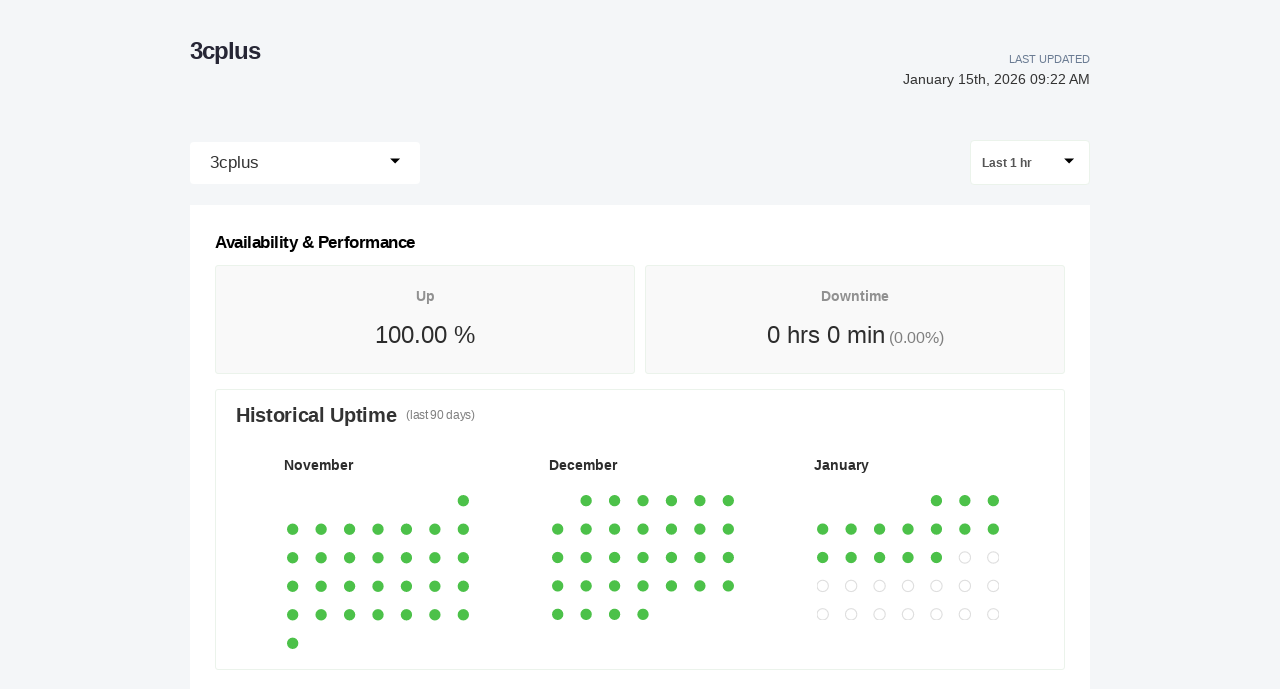

--- FILE ---
content_type: text/html; charset=utf-8
request_url: https://statuspage.freshping.io/21962-3cplus/check/179672
body_size: 35377
content:
<!DOCTYPE html><html><head><meta charSet="utf-8"/><link rel="shortcut icon" href="/favicon.ico"/><meta http-equiv="X-UA-Compatible" content="IE=edge"/><link rel="shortcut icon" href="https://statuspage.freshping.io/favicon.ico"/><meta name="viewport" content="initial-scale=1, maximum-scale=1, minimum-scale=1, viewport-fit=cover"/><title class="jsx-2086166679">3cplus&#x27;s Live status - Powered by Freshping</title><meta name="Description" content="3cplus&#x27;s - Real-time status and performance metrics page - Powered by freshping. Create your own status page for free with Freshping." class="jsx-2086166679"/><meta name="next-head-count" content="7"/><link rel="preload" href="/_next/static/pS6dzVnFPxd5Eso59eeVo/pages/_app.js" as="script"/><link rel="preload" href="/_next/static/pS6dzVnFPxd5Eso59eeVo/pages/check.js" as="script"/><link rel="preload" href="/_next/static/runtime/webpack-c212667a5f965e81e004.js" as="script"/><link rel="preload" href="/_next/static/chunks/framework.4dd1003cc9c949c7fcd3.js" as="script"/><link rel="preload" href="/_next/static/chunks/75fc9c18.977dc7b1e464c9ed26d5.js" as="script"/><link rel="preload" href="/_next/static/chunks/83f7696978ec7afc5aaf5270eb0b0022b031aab8.fe7e92849abaac78ce61.js" as="script"/><link rel="preload" href="/_next/static/chunks/c9df574084e880992189275fdc3aa1942dba2a17.5de08c90fac2360cb805.js" as="script"/><link rel="preload" href="/_next/static/chunks/cfcf8ebdcc57d5205b3ec9d4fb41ad7a907f5738.a4d749e996ac5ac06bca.js" as="script"/><link rel="preload" href="/_next/static/runtime/main-77044b76ae8a6f7ee892.js" as="script"/><link rel="preload" href="/_next/static/chunks/e7f7fd2d4a4fcc95bef0e85243808aea699dc047.1c46be5a0e08ffbdb638.js" as="script"/><link rel="preload" href="/_next/static/chunks/92f0e81b279fb796c5e86dd4145e9f58d0278649.e193beff2e1406205e05.js" as="script"/><style id="__jsx-915304018">.titlebar.jsx-915304018{display:-webkit-box;display:-webkit-flex;display:-ms-flexbox;display:flex;-webkit-box-pack:justify;-webkit-justify-content:space-between;-ms-flex-pack:justify;justify-content:space-between;-webkit-align-items:center;-webkit-box-align:center;-ms-flex-align:center;align-items:center;height:60px;padding:0 10px;margin-top:30px;margin-bottom:40px;max-width:900px;margin:40px auto;}@media only screen and (max-width:600px){.titlebar.jsx-915304018{max-width:calc(100% - 40px);}}a.jsx-915304018{-webkit-text-decoration:none;text-decoration:none;}.titlebar-logo.jsx-915304018{cursor:pointer;height:70px;}.titlebar-logo.jsx-915304018 img.jsx-915304018{max-height:70px;width:auto;min-height:50px;height:100%;}.titlebar-logo.jsx-915304018 h1.jsx-915304018{font-size:1.5rem;margin:0;color:#262635;line-height:2rem;}.titlebar-updated-date.jsx-915304018 .label.jsx-915304018{line-height:19px;text-align:right;font-weight:500;text-transform:uppercase;}.titlebar-updated-date.jsx-915304018 .datetime.jsx-915304018{font-weight:500;font-size:0.9rem;color:#333;}.titlebar-updated-date.jsx-915304018{font-size:11px;color:#6b7c93;}</style><style id="__jsx-1904062986">html,body{background-color:#f4f6f8;color:#000;}html{font-size:16px;}body{-webkit-font-smoothing:antialiased;text-rendering:optimizeLegibility;font-size:1rem;line-height:1.5;margin:0;padding:0;min-height:100%;position:relative;font-family:-apple-system, BlinkMacSystemFont, "Segoe UI", "Roboto", "Oxygen", "Ubuntu", "Cantarell", "Fira Sans", "Droid Sans", "Helvetica Neue", sans-serif;}*,*:before,*:after{box-sizing:inherit;text-rendering:geometricPrecision;-webkit-tap-highlight-color:transparent;}p,small{font-weight:400;color:inherit;-webkit-letter-spacing:-0.005625rem;-moz-letter-spacing:-0.005625rem;-ms-letter-spacing:-0.005625rem;letter-spacing:-0.005625rem;font-family:-apple-system, BlinkMacSystemFont, "Segoe UI", "Roboto", "Oxygen", "Ubuntu", "Cantarell", "Fira Sans", "Droid Sans", "Helvetica Neue", sans-serif;}p{margin:1rem 0;font-size:1em;line-height:1.625em;}small{margin:0;line-height:1.5;font-size:14px;}b{font-weight:600;}span{font-size:inherit;color:inherit;font-weight:inherit;}img{max-width:100%;}a{cursor:pointer;font-size:inherit;-webkit-touch-callout:none;-webkit-tap-highlight-color:rgba(0,0,0,0);-webkit-box-align:center;-webkit-align-items:center;-webkit-box-align:center;-ms-flex-align:center;align-items:center;color:#218fff;-webkit-text-decoration:none;text-decoration:none;}a:hover{-webkit-text-decoration:none;text-decoration:none;}ul,ol{padding:0;list-style-type:none;margin:8pt 8pt 8pt 16pt;color:#000;}ol{list-style-type:decimal;}li{margin-bottom:0.625rem;font-size:1em;line-height:1.625em;}ul li:before{content:"–";display:inline-block;color:#888;position:absolute;margin-left:-0.9375rem;}h1,h2,h3,h4,h5,h6{font-family:-apple-system, BlinkMacSystemFont, "Segoe UI", "Roboto", "Oxygen", "Ubuntu", "Cantarell", "Fira Sans", "Droid Sans", "Helvetica Neue", sans-serif;color:inherit;margin:0 0 0.625rem 0;}h1{font-size:3rem;-webkit-letter-spacing:-0.066875rem;-moz-letter-spacing:-0.066875rem;-ms-letter-spacing:-0.066875rem;letter-spacing:-0.066875rem;line-height:1.5;font-weight:700;}h2{font-size:2.25rem;-webkit-letter-spacing:-0.020625rem;-moz-letter-spacing:-0.020625rem;-ms-letter-spacing:-0.020625rem;letter-spacing:-0.020625rem;font-weight:600;}h3{font-size:1.5rem;-webkit-letter-spacing:-0.029375rem;-moz-letter-spacing:-0.029375rem;-ms-letter-spacing:-0.029375rem;letter-spacing:-0.029375rem;font-weight:600;}h4{font-size:1.25rem;-webkit-letter-spacing:-0.020625rem;-moz-letter-spacing:-0.020625rem;-ms-letter-spacing:-0.020625rem;letter-spacing:-0.020625rem;font-weight:600;}h5{font-size:1rem;-webkit-letter-spacing:-0.01125rem;-moz-letter-spacing:-0.01125rem;-ms-letter-spacing:-0.01125rem;letter-spacing:-0.01125rem;font-weight:600;}h6{font-size:0.875rem;-webkit-letter-spacing:-0.005625rem;-moz-letter-spacing:-0.005625rem;-ms-letter-spacing:-0.005625rem;letter-spacing:-0.005625rem;font-weight:600;}input-webkit-autofill{box-shadow:0 0 0 100px var(--geist-background) inset;}button,input,select,textarea{font-family:inherit;font-size:inherit;line-height:inherit;color:inherit;margin:0;}button:focus,input:focus,select:focus,textarea:focus{outline:none;}code{color:#f81ce5;font-family:Menlo, Monaco, Lucida Console, Liberation Mono, DejaVu Sans Mono, Bitstream Vera Sans Mono, Courier New, monospace;font-size:0.9em;white-space:pre-wrap;}code:before,code:after{content:"\`";}pre{border:1px solid #eaeaea;border-radius:5px;padding:16pt;margin:16pt 0;white-space:pre;overflow:auto;font-size:0.875rem;-webkit-overflow-scrolling:touch;}pre code{color:#000;font-size:0.75rem;line-height:1.25rem;}pre code:before,pre code:after{display:none;}hr{border-color:#eaeaea;}details{background-color:#fafafa;border:none;}details:focus,details:hover,details:active{outline:none;}summary{cursor:pointer;-webkit-user-select:none;-moz-user-select:none;-ms-user-select:none;user-select:none;list-style:none;outline:none;}summary::-webkit-details-marker,summary::before{display:none;}summary::-moz-list-bullet{font-size:0;}summary:focus,summary:hover,summary:active{outline:none;list-style:none;}::selection{background-color:undefined;color:#000;}</style><style id="__jsx-3282103371">.checks-btn.jsx-3282103371 span.jsx-3282103371{font-weight:500;font-size:17px;color:#333;}.checks-btn.jsx-3282103371:hover{background-color:#fff;}.checks-btn.open.jsx-3282103371{background-color:white;}.checks-btn.jsx-3282103371{background-color:white;border:none;cursor:pointer;font-size:22px;-webkit-user-select:none;-moz-user-select:none;-ms-user-select:none;user-select:none;display:-webkit-box;display:-webkit-flex;display:-ms-flexbox;display:flex;-webkit-box-pack:justify;-webkit-justify-content:space-between;-ms-flex-pack:justify;justify-content:space-between;padding:0 20px;line-height:42px;border-radius:4px;}.checks-item.jsx-3282103371{position:relative;width:100%;cursor:pointer;display:block;border:none;height:auto;text-align:left;border-top:none;line-height:1em;color:#444;background:#fff;font-size:17px;line-height:20px;-webkit-text-decoration:none;text-decoration:none;text-transform:none;font-weight:400;box-shadow:none;padding:10px 20px;white-space:normal;word-wrap:normal;}.checks-item.jsx-3282103371:hover{background:#f3f5f7;}.checks-menu.jsx-3282103371{position:absolute;top:100%;width:100%;box-sizing:border-box;left:0;z-index:1080;margin:0;list-style:none;font-size:14px;text-align:left;background-color:#fff;-webkit-user-select:none;-moz-user-select:none;-ms-user-select:none;user-select:none;border-radius:4px;box-shadow:0 6px 12px rgba(0,0,0,0.175);background-clip:padding-box;-webkit-backface-visibility:hidden;backface-visibility:hidden;box-shadow:0 6px 12px rgba(0,0,0,0.05), 0 1px 4px rgba(0,0,0,0.15);border:0;padding:0;min-width:147px;border-radius:3px;border-top:1px solid #ebeef0;text-align:center;}</style><style id="__jsx-625241619">.timeline-select-btn.jsx-625241619{cursor:pointer;display:-webkit-box;display:-webkit-flex;display:-ms-flexbox;display:flex;-webkit-align-items:center;-webkit-box-align:center;-ms-flex-align:center;align-items:center;-webkit-box-pack:justify;-webkit-justify-content:space-between;-ms-flex-pack:justify;justify-content:space-between;padding:10px 15px 9px 11px;border-radius:4px;background-color:#ffffff;border:1px solid #ebf3eb;min-width:120px;}.timeline-select-btn.jsx-625241619 span.jsx-625241619{font-size:12px;font-weight:600;color:#555555;display:inline-block;margin-right:8px;}.timeline-select-item.highlighted.jsx-625241619{background:#f3f5f7;}.timeline-select-item.jsx-625241619{position:relative;cursor:pointer;display:block;width:100%;border:none;height:auto;text-align:left;border-top:none;line-height:1em;color:#444;background:#fff;font-size:13px;text-transform:none;font-weight:400;box-shadow:none;padding:10px 15px;white-space:normal;word-wrap:normal;}.timeline-select-item.jsx-625241619:last-child{border-top:1px solid #d5d5d5;}.timeline-select-menu.jsx-625241619{position:absolute;width:100%;box-sizing:border-box;top:40px;left:0;z-index:1080;padding:5px 0;margin:2px 0 0;list-style:none;font-size:14px;text-align:left;background-color:#fff;-webkit-user-select:none;-moz-user-select:none;-ms-user-select:none;user-select:none;border-radius:4px;box-shadow:0 5px 8px 0 rgba(0,0,0,0.11);min-width:126px;border-top:1px solid #ebeef0;text-align:center;}</style><style id="__jsx-3246308692">.loader.jsx-3246308692{display:table;position:relative;width:93%;padding:50px 0 70px;table-layout:fixed;border-spacing:10px;border-radius:5px;margin:auto;}.indicator.jsx-3246308692{position:absolute;top:50%;left:50%;-webkit-transform:translate(-50%,-50%) scale(2);-ms-transform:translate(-50%,-50%) scale(2);transform:translate(-50%,-50%) scale(2);}.indicator.jsx-3246308692 svg.jsx-3246308692 polyline.jsx-3246308692{fill:none;stroke-width:2;stroke-linecap:round;stroke-linejoin:round;}.indicator.jsx-3246308692 svg.jsx-3246308692 polyline#back.jsx-3246308692{stroke:rgba(59,211,171,0.3);}.indicator.jsx-3246308692 svg.jsx-3246308692 polyline#front.jsx-3246308692{stroke:#3bd3ab;stroke-dasharray:12,36;stroke-dashoffset:48;-webkit-animation:dash-jsx-3246308692 1s linear infinite;animation:dash-jsx-3246308692 1s linear infinite;}@-moz-keyframes dash{62.5%.jsx-3246308692{opacity:0;}to.jsx-3246308692{stroke-dashoffset:0;}}@-webkit-keyframes dash{62.5%.jsx-3246308692{opacity:0;}to.jsx-3246308692{stroke-dashoffset:0;}}@-o-keyframes dash{62.5%.jsx-3246308692{opacity:0;}to.jsx-3246308692{stroke-dashoffset:0;}}@-webkit-keyframes dash-jsx-3246308692{62.5%{opacity:0;}to{stroke-dashoffset:0;}}@keyframes dash-jsx-3246308692{62.5%{opacity:0;}to{stroke-dashoffset:0;}}</style><style id="__jsx-790059777">.stats-card.jsx-790059777{border-radius:3px;background-color:#f9f9f9;border:solid 1px #ebf3eb;width:50%;padding:10px 30px;margin-left:5px;margin-right:5px;text-align:center;}.stats-card.jsx-790059777 .title.jsx-790059777{font-size:14px;font-weight:600;color:#919191;padding-bottom:10px;padding-top:10px;}.stats-card.jsx-790059777 .value.jsx-790059777{font-size:24px;color:#2d2d2d;padding-bottom:10px;}.stats-card.jsx-790059777 .value.jsx-790059777 span.jsx-790059777{font-size:16px;font-weight:normal;color:#7f7f7f;}.fp-report.jsx-790059777{padding:20px 20px 50px;margin-top:20px;background:#fff;position:relative;}.fp-report.jsx-790059777 .performance.jsx-790059777{display:-webkit-box;display:-webkit-flex;display:-ms-flexbox;display:flex;-webkit-box-pack:space-around;-webkit-justify-content:space-around;-ms-flex-pack:space-around;justify-content:space-around;}.fp-report.jsx-790059777 h3.jsx-790059777{padding-left:5px;margin-top:5px;display:inline-block;font-weight:600;font-size:17px;}</style><style id="__jsx-205852302">.statuspage-footer.jsx-205852302{display:-webkit-box;display:-webkit-flex;display:-ms-flexbox;display:flex;-webkit-box-pack:center;-webkit-justify-content:center;-ms-flex-pack:center;justify-content:center;margin:5px auto;padding:10px;}.statuspage-footer-brand.jsx-205852302 .link.jsx-205852302:hover,.statuspage-footer-brand.jsx-205852302 .link.jsx-205852302{font-weight:600;}.statuspage-footer-brand.jsx-205852302{position:relative;z-index:9;}.statuspage-footer-brand.jsx-205852302 .badge.jsx-205852302{display:block;color:#ABB8C8;padding:22px 0;border-radius:4px;font-weight:400;cursor:pointer;text-align:center;font-size:0.9em;}.statuspage-footer-brand.jsx-205852302 .home.jsx-205852302{font-weight:600;}.statuspage-footer-content.jsx-205852302{color:#8898aa;font-size:0.9em;}a.jsx-205852302{color:#909EAD;-webkit-text-decoration:none;text-decoration:none;-webkit-transition:all 200ms linear;transition:all 200ms linear;}a.jsx-205852302:hover .link.jsx-205852302{color:#149999;}a.jsx-205852302:hover .home.jsx-205852302{color:#275DC7;}</style><style id="__jsx-2086166679">.statuspage{min-height:calc(100vh - 140px);max-width:900px;margin:auto;}@media only screen and (max-width:600px){.statuspage{max-width:calc(100% - 40px);}.check-menu{-webkit-flex-wrap:nowrap;-ms-flex-wrap:nowrap;flex-wrap:nowrap;}}.check-menu{display:-webkit-box;display:-webkit-flex;display:-ms-flexbox;display:flex;-webkit-align-items:center;-webkit-box-align:center;-ms-flex-align:center;align-items:center;-webkit-box-pack:justify;-webkit-justify-content:space-between;-ms-flex-pack:justify;justify-content:space-between;}.selected-checks-container{position:-webkit-sticky;position:-webkit-sticky;position:sticky;top:50px;z-index:2;margin-left:auto;margin-right:auto;max-width:80rem;width:100%;padding-top:20px;background:#e9edef;}.sub-title{font-size:12px;font-weight:400;color:#808080;padding-left:10px;}.checks-dropdown{width:207px;height:35px;border-radius:4px;background-color:white;margin:0;color:#585858;font-size:13px;font-weight:600;display:-ms-inline-flexbox;display:-webkit-inline-box;display:-webkit-inline-flex;display:-ms-inline-flexbox;display:inline-flex;outline-width:0;}.Select-control{border-color:#eeeeee !important;border-radius:1px;}.reports-heading .Select.is-focused:not(.is-open)>.Select-control,.reports-heading .Select-control:hover{outline:0;border-color:#eeeeee !important;-webkit-box-shadow:none !important;box-shadow:none !important;}.reports-heading .Select-value-label{background-color:white;color:#585858;font-size:12px;font-weight:600;}.reports-heading{border-bottom-left-radius:0;border-bottom-right-radius:0;width:100%;display:-ms-flexbox;display:-webkit-box;display:-webkit-flex;display:-ms-flexbox;display:flex;height:50px;-ms-flex-align:center;-webkit-align-items:center;-webkit-box-align:center;-ms-flex-align:center;align-items:center;padding:0 10px;margin-bottom:0;border-bottom:1px solid #e3e3e3;}.selectedURL{color:#2ca1db;font-size:14px;margin-left:20px;font-weight:500;}.Reports-sidebar{list-style-type:none;width:265px;margin-top:0;position:fixed;}.Reports-sidebar li{height:76px;border-radius:5px;background-color:#ebedeb;display:-ms-flexbox;display:-webkit-box;display:-webkit-flex;display:-ms-flexbox;display:flex;-ms-flex-align:center;-webkit-align-items:center;-webkit-box-align:center;-ms-flex-align:center;align-items:center;margin:5px 0;}.Reports-sidebar li a.active{background:white;border-right:2px solid #38bf35;border-radius:5px;}.Reports-sidebar li a.inactive{background:#ebedeb;border-right:0;}.Reports-sidebar li a:visited,.Reports-sidebar li a:hover,.Reports-sidebar li a:active,.Reports-sidebar li a:focus{background:white;border-right:2px solid #38bf35;border-radius:5px;}.Reports-sidebar li a{color:#585858;padding-left:30px;font-size:13px;font-weight:600;display:-ms-flexbox;display:-webkit-box;display:-webkit-flex;display:-ms-flexbox;display:flex;width:100%;height:100%;-ms-flex-align:center;-webkit-align-items:center;-webkit-box-align:center;-ms-flex-align:center;align-items:center;cursor:pointer;-webkit-text-decoration:none;text-decoration:none;}.reports-container{margin-left:auto;margin-right:auto;max-width:80rem;width:100%;}.sub-container{padding:0 10px 10px;min-height:262px;border-radius:3px;background-color:#ffffff;border:solid 1px #ebf3eb;margin:15px 5px;}.sub-container:first-child{margin-top:0;border-top-left-radius:0;border-top-right-radius:0;border-top:1px solid #fff;}.sub-container h4{color:#333333;margin-left:10px;display:-ms-flexbox;display:-webkit-box;display:-webkit-flex;display:-ms-flexbox;display:flex;-ms-flex-align:center;-webkit-align-items:center;-webkit-box-align:center;-ms-flex-align:center;align-items:center;margin-top:10px;margin-bottom:10px;}.sub-container .row{display:-ms-flexbox;display:-webkit-box;display:-webkit-flex;display:-ms-flexbox;display:flex;-ms-flex-pack:justify;-webkit-box-pack:justify;-webkit-justify-content:space-between;-ms-flex-pack:justify;justify-content:space-between;}.info-box{min-height:66px;border-radius:3px;background-color:#f9f9f9;border:solid 1px #ebf3eb;width:24%;}#container{height:250px;}.chart-container span{display:inline-block;}.unit{font-size:12px;color:#2d2d2d;width:7%;}.series-name{font-size:12px;font-weight:600;color:#919191;width:11%;margin-right:10px;}table .down-circle{position:absolute;width:30px;height:30px;background-color:#ff3d3d;border-radius:15px;}table .down-kick{position:absolute;width:12px;height:2px;background-color:#fff;left:10px;top:32px;-webkit-transform:rotate(-45deg);-ms-transform:rotate(-45deg);-webkit-transform:rotate(-45deg);-ms-transform:rotate(-45deg);transform:rotate(-45deg);}#downtime-history table{padding-left:25px;width:100%;border-spacing:0 2em;}#downtime-history table th{opacity:0.5;font-size:14px;font-weight:600;color:#4a4a4a;text-align:left;}#downtime-history table tr{font-size:14px;font-weight:600;color:#4a4a4a;}#downtime-history table td span{margin-left:20px;}#downtime-history table .status-icon{width:10%;}div[id~='container1']{height:70px;}div[id*='container1'] .highcharts-yaxis-labels text:last-child{display:none;}div[id*='container1'] .highcharts-series-group{height:100%;}div[id*='container1'] .highcharts-yaxis-grid{width:100%;stroke-linejoin:round;}.dashboard-graph div[id~='container1']{min-width:250px;}.dashboard-graph div[id~='container1']{height:50px;}.dashboard-graph .highcharts-background{fill:transparent;}.heat-map{width:22%;margin:15px 25px 0;position:relative;}.calendar-heat-maps{display:-ms-flexbox;display:-webkit-box;display:-webkit-flex;display:-ms-flexbox;display:flex;-webkit-flex-direction:row;-ms-flex-direction:row;flex-direction:row;-webkit-box-pack:space-evenly;-webkit-justify-content:space-evenly;-ms-flex-pack:space-evenly;justify-content:space-evenly;position:relative;}@media only screen and (max-width:600px){.calendar-heat-maps{-webkit-flex-direction:column;-ms-flex-direction:column;flex-direction:column;}.heat-map{width:calc(100% - 50px);}}.calendar-container{position:relative;}.heat-map-custom-tooltip{padding:1px;box-sizing:content-box;border-radius:4px;box-shadow:0 5px 8px 0 rgba(0,0,0,0.11);background-color:#ffffff;height:155px;width:220px;position:absolute;border:solid 1px #d5d5d5;}.arrow{box-sizing:border-box;height:5px;width:5px;-webkit-transform:rotate(45deg);-ms-transform:rotate(45deg);transform:rotate(45deg);cursor:pointer;border-color:rgb(151,151,151);border-width:0px 1px 1px 0px;margin:16px 15px 15px 7px;}.heat-map-custom-tooltip .arrow{border-left:8px solid transparent;border-right:8px solid transparent;border-top:8px solid #f5f5f5;padding:0;margin:0;-webkit-transform:rotate(0deg);-ms-transform:rotate(0deg);transform:rotate(0deg);left:43.5%;position:relative;}.heat-map-custom-tooltip.no-data{height:46px;width:120px;}.heat-map-custom-tooltip .check-not-added{font-size:12px;color:#666666;margin-top:0;}.heat-map-custom-tooltip>div{padding:2px 5px;}.heat-map-custom-tooltip p{margin:5px;}.heat-map-custom-tooltip .up{color:#383838;font-size:15px;margin-top:0;margin-bottom:0;font-weight:bold;}.heat-map-custom-tooltip .date{color:#868686 !important;font-size:13px;font-weight:normal !important;display:inline-block;width:80%;}.heat-map-custom-tooltip .date{font-size:15px;color:#383838;font-size:bold;display:inline-block;width:80%;}.__react_component_tooltip.show{opacity:1;}.heat-map-custom-tooltip .col-6 img{position:relative;top:10px;right:5px;}.heat-map-custom-tooltip .detail-title{color:#8d8d8d;font-size:12px;font-weight:normal;display:block;background-color:#f5f5f5;font-size:12px;}.heat-map-custom-tooltip .detail-value{color:#585858;font-size:13px;margin-top:0;margin-bottom:0;line-height:14px;font-weight:bold;}.heat-map-tooltip-details{background-color:#f5f5f5;}.__react_component_tooltip{border-radius:4px;box-shadow:0 5px 8px 0 rgba(0,0,0,0.11);background-color:#ffffff;border:solid 0.5px #d5d5d5;font-size:12px;font-weight:600;color:rgb(88,88,88);padding:0;}.react-calendar-heatmap{padding:3px;}.color-futuredate{stroke-width:1px;stroke:#dfdfdf;fill:#ffffff;}.calendar-heat-maps .month{padding-bottom:16px;text-align:left;font-size:14px;font-weight:600;color:#2d2d2d;}.color-empty,.color-filled,.color-green,.color-red,.color-futuredate{ry:20;rx:20;}.color-empty{fill:#f2f2f2;}.color-green{fill:#4cc149;cursor:wait;}.color-red{fill:#ff3d3d;cursor:wait;}.sub-container-heading{display:table;width:99%;}.react-calendar-heatmap-week rect{position:relative;}.react-calendar-heatmap-week .tooltip{visibility:hidden;}.react-calendar-heatmap-week:hover .tooltip{visibility:visible;-webkit-transition:-webkit-transform 0.25s ease;-webkit-transition:transform 0.25s ease;transition:transform 0.25s ease;}.react-calendar-heatmap-week .tooltip text{font-size:9px;-webkit-transition:-webkit-transform 0.25s ease;-webkit-transition:transform 0.25s ease;transition:transform 0.25s ease;}.react-calendar-heatmap-week .tooltip{stroke:rgba(0,0,0,0.11);position:absolute;padding:1px;border-radius:4px;box-shadow:0 5px 8px 0 rgba(0,0,0,0.11);fill:#ffffff;-webkit-transition:-webkit-transform 0.25s ease;-webkit-transition:transform 0.25s ease;transition:transform 0.25s ease;}.react-calendar-heatmap-week .tooltip .col-6{display:block;}.sub-container-heading span{vertical-align:-webkit-baseline-middle;}.sub-container-heading .Select-value-label{vertical-align:middle;}.sub-container-heading select{float:right;vertical-align:middle;}.time-dropdown{font-size:14px;color:#343434;width:127px;height:35px;border-radius:4px;border:solid 1px #eeeeee;background-color:white;font-weight:600;margin:0;}.downmark{-webkit-transform:rotate(45deg);-ms-transform:rotate(45deg);-webkit-transform:rotate(45deg);-ms-transform:rotate(45deg);transform:rotate(45deg);vertical-align:bottom;position:relative;}.highcharts-root{z-index:0;}.__react_component_tooltip{border-radius:4px;-webkit-box-shadow:0 5px 8px 0 rgba(0,0,0,0.11);box-shadow:0 5px 8px 0 rgba(0,0,0,0.11);background-color:#ffffff;border:solid 0.5px #d5d5d5;font-size:12px;font-weight:600;color:rgb(88,88,88);}.react-calendar-heatmap{padding:3px;}.color-futuredate{stroke-width:1px;stroke:#dfdfdf;fill:#ffffff;}.divTable{display:table;width:95%;margin:20px auto;}.divTableRow{display:table-row;}.divTableHeading{display:table-header-group;}.divTableCell{padding:15px 10px;vertical-align:middle;}.divTableHead{padding:10px 10px;font-weight:600;font-size:14px;}.divTableCell,.divTableHead{border-bottom:solid 0.5px rgba(151,151,151,0.5);display:table-cell;color:#a4a4a4;}.divTableFoot{background-color:#eee;display:table-footer-group;font-weight:bold;}.divTableBody{display:table-row-group;}.divTableBody .AV{display:none;}.dayFormat{font-size:14px;font-weight:600;color:#4a4a4a;margin-bottom:10px;display:inline-block;}.timeFormat{font-size:14px;color:#4a4a4a;display:block;}.downtime-duration svg{vertical-align:middle;}.downtime-duration span{font-size:14px;color:#333333;padding-left:9px;}.downtime-duration img{float:left;margin-right:10px;margin-top:-2px;}.response-code{font-size:14px;font-weight:600;color:#4a4a4a;}.incidents-notes{vertical-align:middle;resize:none;width:100%;border-radius:3px;background-color:#f4f6f8;border:solid 0.5px #f4f6f8;height:50px;padding:8px 0 5px 10px;-webkit-box-sizing:border-box;box-sizing:border-box;color:#393939;}.incidents-saving-msg{float:right;padding-right:20px;opacity:0.4;font-size:10px;color:#393939;margin-top:5px;}.incidents-notes:focus{border:solid 1px #e2e2e2;background-color:#ffffff;outline:none;}.no-incidents{padding:20px 0;font-size:1rem;line-height:1.5rem;color:#aaaaaa;}#availability-performance .Select{font-size:14px;color:#343434;width:127px;height:35px;border-radius:4px;background-color:#fff;font-weight:600;margin:0;float:right;vertical-align:middle;}#availability-performance .Select .Select-value{line-height:29px;}#availability-performance .sub-container-heading{-ms-flex-pack:justify;-webkit-box-pack:justify;-webkit-justify-content:space-between;-ms-flex-pack:justify;justify-content:space-between;}.info-title{font-size:13px;color:#919191;margin:10px;}.info-value{margin:0 0 0 10px;color:#2d2d2d;font-size:22px;}.uptime,.downtime{font-size:12px;font-weight:600;color:#919191;width:7%;}.green-circle:before{content:'\\25cf';font-size:14px;color:#bcf2b9;margin-right:5px;}.blue-circle:before{content:'\\25cf';font-size:14px;color:#8abeff;margin-right:5px;}.red-circle:before{content:'\\25cf';font-size:14px;color:#ff3d3d;margin-right:5px;}.chart-info{margin:10px 10px 15px 10px;}.chart-info .avg,.chart-info .max,.chart-info .min{float:right;font-size:12px;color:#7b7b7b;}.chart-info .max,.chart-info .min{padding-right:1.5%;}.chart-info .val{font-weight:600;color:#2d2d2d;}.highcharts-legend-item>span{top:-13px !important;}.availability-section .Select-control{border:0;}</style><style id="__jsx-187118537">.main-container.jsx-187118537{max-width:1060px;margin:auto;}</style><style id="__jsx-1778910986">body{overflow-x:hidden;}#nprogress{pointer-events:none;}#nprogress .bar{background:#149999;position:fixed;z-index:1031;top:0;left:0;width:100%;height:3px;}.page-transition-enter{opacity:0;-webkit-transform:translate3d(0,5px,0);-ms-transform:translate3d(0,5px,0);transform:translate3d(0,5px,0);}.page-transition-enter-active{opacity:1;-webkit-transform:translate3d(0,0,0);-ms-transform:translate3d(0,0,0);transform:translate3d(0,0,0);-webkit-transition:opacity 100ms,-webkit-transform 100ms;-webkit-transition:opacity 100ms,transform 100ms;transition:opacity 100ms,transform 100ms;}.page-transition-exit{opacity:1;}.page-transition-exit-active{opacity:0;-webkit-transition:opacity 100ms;transition:opacity 100ms;}.loading-indicator-appear,.loading-indicator-enter{opacity:0;}.loading-indicator-appear-active,.loading-indicator-enter-active{opacity:1;-webkit-transition:opacity 100ms;transition:opacity 100ms;}</style></head><body><div id="__next"><div class="jsx-1778910986"><div class="jsx-187118537 main-container"><div class="jsx-915304018 titlebar"><a href="/21962-3cplus/" class="jsx-915304018 home-link"><div class="jsx-915304018 titlebar-logo"><h1 class="jsx-915304018"> <!-- -->3cplus<!-- --> </h1></div></a><div class="jsx-915304018 titlebar-updated-date"><div class="jsx-915304018 label">Last Updated</div><div class="jsx-915304018 datetime">January 15th, 2026 09:22 AM</div></div></div><div class="jsx-187118537 content-wrapper"><div class="page-transition-enter"><div class="jsx-2086166679 statuspage"><div class="jsx-2086166679 check-menu"><div style="display:inline-block" class="jsx-3282103371"><div style="min-width:230px;position:relative;display:inline-block" class="jsx-3282103371" role="combobox" aria-expanded="false" aria-haspopup="listbox" aria-labelledby="checks-switcher-label"><div class="jsx-3282103371"><button style="width:100%;box-sizing:border-box" data-toggle="dropdown" for="checks-switcher-input" aria-haspopup="true" id="checks-switcher-label" aria-expanded="false" class="jsx-3282103371 checks-btn "><span class="jsx-3282103371"> <!-- -->3cplus<!-- --> </span><div style="top:-4px;position:relative" class="jsx-3282103371"><svg id="Capa_1" xmlns="http://www.w3.org/2000/svg" width="10" height="10" viewBox="0 0 255 255" style="transform:rotate(0deg)"><polygon points="0,63.75 127.5,191.25 255,63.75" id="arrow-drop-down"></polygon></svg></div></button></div></div></div><div style="display:flex;align-items:center;justify-content:space-between" class="jsx-2086166679"><div style="display:inline-block" class="jsx-625241619"><div style="position:relative;display:inline-block;float:right" class="jsx-625241619" role="combobox" aria-expanded="false" aria-haspopup="listbox" aria-labelledby="timeline-switcher-label"><div class="jsx-625241619"><button style="width:100%;box-sizing:border-box" data-toggle="dropdown" for="timeline-switcher-input" aria-haspopup="true" id="timeline-switcher-label" aria-expanded="false" class="jsx-625241619 timeline-select-btn"><span class="jsx-625241619"> <!-- -->Last 1 hr<!-- --> </span><div style="top:-2px;position:relative" class="jsx-625241619"><svg id="Capa_1" xmlns="http://www.w3.org/2000/svg" width="10" height="10" viewBox="0 0 255 255" style="transform:rotate(0deg)"><polygon points="0,63.75 127.5,191.25 255,63.75" id="arrow-drop-down"></polygon></svg></div></button></div></div></div></div></div><div class="jsx-790059777"><div class="jsx-790059777"><div class="jsx-790059777 fp-report"><h3 class="jsx-790059777">Availability &amp; Performance</h3><div class="jsx-790059777 performance"><div class="jsx-790059777 stats-card"><div class="jsx-790059777 title">Up</div><div class="jsx-790059777 value">100.00<!-- --> <!-- -->%</div></div><div class="jsx-790059777 stats-card"><div class="jsx-790059777 title">Downtime</div><div class="jsx-790059777 value"> 0 hrs 0 min<span class="jsx-790059777"> (<!-- -->0.00<!-- -->%) </span></div></div></div><div class="sub-container calendar-container" id="historical-uptime"><h4>Historical Uptime <span class="sub-title">(last 90 days)</span></h4><div class="jsx-3246308692 loader Check-Card-Loader"><div class="jsx-3246308692 indicator"><svg width="16px" height="12px" class="jsx-3246308692"><polyline id="back" points="1 6 4 6 6 11 10 1 12 6 15 6" class="jsx-3246308692"></polyline><polyline id="front" points="1 6 4 6 6 11 10 1 12 6 15 6" class="jsx-3246308692"></polyline></svg></div></div></div></div></div></div><div class="jsx-205852302 statuspage-footer"><div class="jsx-205852302 statuspage-footer-brand"><p class="jsx-205852302 badge"><a target="_blank" rel="noopener noreferrer nofollow" href="http://freshworks.com/website-monitoring?utm_source=freshping_status_page&amp;utm_medium=Public_Status_Page" class="jsx-205852302"><span class="jsx-205852302 link"> Website Monitoring </span></a>powered by<a target="_blank" rel="noopener noreferrer nofollow" href="http://freshworks.com/website-monitoring?utm_source=freshping_status_page&amp;utm_medium=Public_Status_Page" class="jsx-205852302"><span class="jsx-205852302 link"> Freshping </span></a><br class="jsx-205852302"/>With ❤️ from<a target="_blank" rel="noopener noreferrer nofollow" href="http://freshworks.com/?utm_source=freshping_status_page&amp;utm_medium=Public_Status_Page" class="jsx-205852302 strong"><span class="jsx-205852302 home"> Freshworks</span></a></p></div></div></div></div></div></div></div></div><script id="__NEXT_DATA__" type="application/json">{"props":{"pageProps":{"sid":"21962-3cplus","id":"179672","apihost":"https://api.freshping.io","currentPage":"monthly","fullUrl":"https://statuspage.freshping.io/21962-3cplus/check/179672","checks":{"http_referal_url":"https://statuspage.freshping.io/21962-3cplus","status_page_id":21962,"status_page_name":"3cplus","organization_id":52479,"organization_name":"3cplus","logo_url":"","associated_checks":[{"application_id":52512,"check_id":179672,"oldest_available_check_start_time":"2020-02-03T06:11:44.587Z","check_name":"3cplus","recent_available_check_start_time":"2026-01-15T09:22:22.111Z","last_check_state_changed_time":"2020-07-14T22:16:35.197Z","application_name":"Default Group","check_state":"AV"}],"ga_tracking_id":null,"force_ssl":null,"branding_data":null},"userReferer":"https://statuspage.freshping.io/21962-3cplus","check":{"check_id":179672,"duration_seconds_available":604799,"duration_seconds_reporting_error":0,"duration_seconds_not_responding":0,"outages_count_reporting_error":0,"outages_count_not_responding":0,"average_response_time_milliseconds_available":null,"average_response_time_milliseconds_reporting_error":null,"minimum_response_time_milliseconds_available":null,"minimum_response_time_milliseconds_reporting_error":null,"maximum_response_time_milliseconds_available":null,"maximum_response_time_milliseconds_reporting_error":null,"duration_seconds_performance_good":0,"duration_seconds_performance_degraded":604799,"count_performance_degradations":0,"apdex_results_count_satisfied":0,"apdex_results_count_tolerating":0,"apdex_results_count_frustrated":0,"availability_percentage":"100.00","duration_seconds_total_downtime":0,"outages_count_total":0,"apdex_score":"0.00"}},"__N_SSP":true},"page":"/check","query":{"sid":"21962-3cplus","id":"179672","apihost":"https://api.freshping.io","currentPage":"monthly","fullUrl":"https://statuspage.freshping.io/21962-3cplus/check/179672"},"buildId":"pS6dzVnFPxd5Eso59eeVo","isFallback":false,"gssp":true,"customServer":true}</script><script nomodule="" src="/_next/static/runtime/polyfills-8c4ba51ebf05234c3f3e.js"></script><script async="" data-next-page="/_app" src="/_next/static/pS6dzVnFPxd5Eso59eeVo/pages/_app.js"></script><script async="" data-next-page="/check" src="/_next/static/pS6dzVnFPxd5Eso59eeVo/pages/check.js"></script><script src="/_next/static/runtime/webpack-c212667a5f965e81e004.js" async=""></script><script src="/_next/static/chunks/framework.4dd1003cc9c949c7fcd3.js" async=""></script><script src="/_next/static/chunks/75fc9c18.977dc7b1e464c9ed26d5.js" async=""></script><script src="/_next/static/chunks/83f7696978ec7afc5aaf5270eb0b0022b031aab8.fe7e92849abaac78ce61.js" async=""></script><script src="/_next/static/chunks/c9df574084e880992189275fdc3aa1942dba2a17.5de08c90fac2360cb805.js" async=""></script><script src="/_next/static/chunks/cfcf8ebdcc57d5205b3ec9d4fb41ad7a907f5738.a4d749e996ac5ac06bca.js" async=""></script><script src="/_next/static/runtime/main-77044b76ae8a6f7ee892.js" async=""></script><script src="/_next/static/chunks/e7f7fd2d4a4fcc95bef0e85243808aea699dc047.1c46be5a0e08ffbdb638.js" async=""></script><script src="/_next/static/chunks/92f0e81b279fb796c5e86dd4145e9f58d0278649.e193beff2e1406205e05.js" async=""></script><script src="/_next/static/pS6dzVnFPxd5Eso59eeVo/_buildManifest.js" async=""></script><script src="/_next/static/pS6dzVnFPxd5Eso59eeVo/_ssgManifest.js" async=""></script></body></html>

--- FILE ---
content_type: application/javascript; charset=UTF-8
request_url: https://statuspage.freshping.io/_next/static/pS6dzVnFPxd5Eso59eeVo/_buildManifest.js
body_size: 255
content:
self.__BUILD_MANIFEST = (function(a,b){return {"/check":[a,b],"/monthYear":[a,b],"/status":[a],"/timeline":[a,b]}}("static\u002Fchunks\u002Fe7f7fd2d4a4fcc95bef0e85243808aea699dc047.1c46be5a0e08ffbdb638.js","static\u002Fchunks\u002F92f0e81b279fb796c5e86dd4145e9f58d0278649.e193beff2e1406205e05.js"));self.__BUILD_MANIFEST_CB && self.__BUILD_MANIFEST_CB()